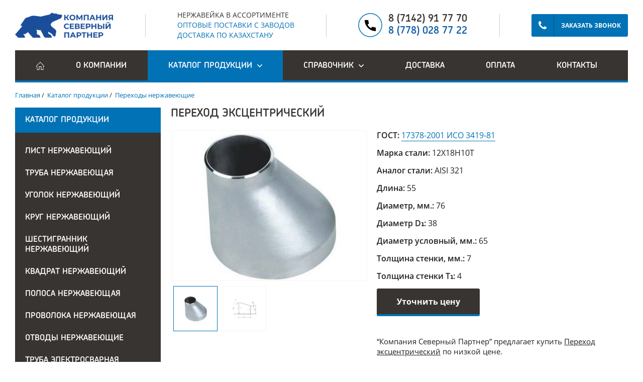

--- FILE ---
content_type: text/html; charset=UTF-8
request_url: https://www.nerzhaveyka.kz/products/perehody-nerzh/item-18465
body_size: 5705
content:
<!DOCTYPE html><html lang="ru">
<head>
<script async="" src="https://www.googletagmanager.com/gtag/js?id=G-2X6MXR9DLB"></script><script>
                    window.dataLayer = window.dataLayer || [];
                    function gtag(){dataLayer.push(arguments);}
                    gtag('js', new Date());

                    gtag('config', 'G-2X6MXR9DLB');
                </script><meta http-equiv="Content-Type" content="text/html; charset=UTF-8">
<meta http-equiv="X-UA-Compatible" content="IE=edge">
<meta name="viewport" content="width=device-width, initial-scale=1">
<link rel="stylesheet" href="/usertpl/css/bundle.min.css" type="text/css">
<link rel="stylesheet" href="/usertpl/css/styles.css?r=2024-11-21" type="text/css">
<title>Переход эксцентрический (55 / 188 / 60 / 61 / 7 / 76 / 65 / 38 / 4)</title>
<meta name="description" content="Переход эксцентрический, диаметр условный 65 мм, диаметр 76 мм по выгодным ценам с доставкой по всему Казахстану. Продажа металлопроката в ассортименте на сайте!">
</head>
<body>
<div class="mobile">
<div class="mobile_head">
<a class="mobile_logo" href="https://kspartner.kz/" target="_blank"><img src="/usertpl/i/logo.webp" alt=""></a><button class="mobile_toggle js-mobile-toggle"><img src="/usertpl/i/menu.svg" alt=""></button>
</div>
<div class="mobile_content">
<div class="mobile_caption">
<span>НЕРЖАВЕЙКА В АССОРТИМЕНТЕ</span><br>ОПТОВЫЕ ПОСТАВКИ С ЗАВОДОВ<br>ДОСТАВКА ПО КАЗАХСТАНУ
                        </div>
<div class="mobile_menu">
<div class="mobile_menu_item"><a class="mobile_menu_link" href="/">
                                    Главная
                                </a></div>
<div class="mobile_menu_item"><a class="mobile_menu_link" href="/about">О компании</a></div>
<div class="mobile_menu_item">
<div class="mobile_menu_link mobile_menu_link_expand mobile_menu_link_active"><span>Каталог продукции</span></div>
<ul class="mobile_submenu">
<li class="mobile_submenu_item"><a class="mobile_submenu_link" href="/products/list-nerzh">Лист нержавеющий</a></li>
<li class="mobile_submenu_item"><a class="mobile_submenu_link" href="/products/truba">Труба нержавеющая</a></li>
<li class="mobile_submenu_item"><a class="mobile_submenu_link" href="/products/ugolok-nerzh">Уголок нержавеющий</a></li>
<li class="mobile_submenu_item"><a class="mobile_submenu_link" href="/products/krug-nerzh">Круг нержавеющий</a></li>
<li class="mobile_submenu_item"><a class="mobile_submenu_link" href="/products/6grannik-nerzh">Шестигранник нержавеющий</a></li>
<li class="mobile_submenu_item"><a class="mobile_submenu_link" href="/products/kvadrat-nerzh">Квадрат нержавеющий</a></li>
<li class="mobile_submenu_item"><a class="mobile_submenu_link" href="/products/polosa-nerzh">Полоса нержавеющая</a></li>
<li class="mobile_submenu_item"><a class="mobile_submenu_link" href="/products/provoloka">Проволока нержавеющая</a></li>
<li class="mobile_submenu_item"><a class="mobile_submenu_link" href="/products/otvody-nerzh">Отводы нержавеющие</a></li>
<li class="mobile_submenu_item"><a class="mobile_submenu_link" href="/products/truba-electrosvar">Труба электросварная</a></li>
<li class="mobile_submenu_item"><a class="mobile_submenu_link" href="/products/perehody-nerzh">Переходы нержавеющие</a></li>
<li class="mobile_submenu_item"><a class="mobile_submenu_link" href="/products/troyniki">Тройники нержавеющие</a></li>
<li class="mobile_submenu_item"><a class="mobile_submenu_link" href="/products/flants-vorot">Фланцы воротниковые нержавеющие</a></li>
<li class="mobile_submenu_item"><a class="mobile_submenu_link" href="/products/flants-plosk">Фланцы плоские нержавеющие</a></li>
<li class="mobile_submenu_item"><a class="mobile_submenu_link" href="/products/setka">Сетка нержавеющая</a></li>
</ul>
</div>
<div class="mobile_menu_item">
<div class="mobile_menu_link mobile_menu_link_expand"><span>Справочник</span></div>
<ul class="mobile_submenu">
<li class="mobile_submenu_item"><a class="mobile_submenu_link" href="/reference/all">Общая информация</a></li>
<li class="mobile_submenu_item"><a class="mobile_submenu_link" href="/reference/product">О продукции</a></li>
<li class="mobile_submenu_item"><a class="mobile_submenu_link" href="/reference/gost">ГОСТы</a></li>
<li class="mobile_submenu_item"><a class="mobile_submenu_link" href="/reference/aisi">AISI</a></li>
</ul>
</div>
<div class="mobile_menu_item"><a class="mobile_menu_link" href="/delivery">Доставка</a></div>
<div class="mobile_menu_item"><a class="mobile_menu_link" href="/payment">Оплата</a></div>
<div class="mobile_menu_item"><a class="mobile_menu_link" href="/contacts">Контакты</a></div>
</div>
<div class="mobile_phone">
<a href="tel:+77142917770">8 (7142) 91 77 70</a><br><span><a href="tel:+77780287722">8 (778) 028 77 22</a></span>
</div>
<div class="mobile_recall"><div class="buttonx js-modal-open" data-modal="#recall">
<div class="buttonx_image"><img src="/usertpl/i/recall-button.svg" alt=""></div>
<div class="buttonx_text">Заказать звонок</div>
</div></div>
</div>
</div>
<header class="header"><div class="container"><div class="header_wrap">
<a class="header_block logo" href="https://kspartner.kz/" target="_blank"><img src="/usertpl/i/logo.webp" alt=""></a><span class="header_line"></span><div class="header_block caption">
<span>НЕРЖАВЕЙКА В АССОРТИМЕНТЕ</span><br>ОПТОВЫЕ ПОСТАВКИ С ЗАВОДОВ<br>ДОСТАВКА ПО КАЗАХСТАНУ
                            </div>
<span class="header_line"></span><div class="header_block phone"><div class="phone_block">
<a href="tel:+77142917770">8 (7142) 91 77 70</a><br><span><a href="tel:+77780287722">8 (778) 028 77 22</a></span>
</div></div>
<span class="header_line"></span><div class="header_block recall"><div class="buttonx js-modal-open" data-modal="#recall">
<div class="buttonx_image"><img src="/usertpl/i/recall-button.svg" alt=""></div>
<div class="buttonx_text">Заказать звонок</div>
</div></div>
</div></div></header><nav class="menu"><div class="container"><div class="menu_wrap">
<div class="menu_item menu_item_home"><a class="menu_link" href="/"><img src="/usertpl/i/menu-home.svg" alt=""></a></div>
<div class="menu_item"><a class="menu_link" href="/about">О компании</a></div>
<div class="menu_item menu_item_expand">
<a class="menu_link menu_link_expand menu_link_active" href="/products"><span>Каталог продукции</span></a><ul class="submenu">
<li class="submenu_item"><a class="submenu_link" href="/products/list-nerzh">Лист нержавеющий</a></li>
<li class="submenu_item"><a class="submenu_link" href="/products/truba">Труба нержавеющая</a></li>
<li class="submenu_item"><a class="submenu_link" href="/products/ugolok-nerzh">Уголок нержавеющий</a></li>
<li class="submenu_item"><a class="submenu_link" href="/products/krug-nerzh">Круг нержавеющий</a></li>
<li class="submenu_item"><a class="submenu_link" href="/products/6grannik-nerzh">Шестигранник нержавеющий</a></li>
<li class="submenu_item"><a class="submenu_link" href="/products/kvadrat-nerzh">Квадрат нержавеющий</a></li>
<li class="submenu_item"><a class="submenu_link" href="/products/polosa-nerzh">Полоса нержавеющая</a></li>
<li class="submenu_item"><a class="submenu_link" href="/products/provoloka">Проволока нержавеющая</a></li>
<li class="submenu_item"><a class="submenu_link" href="/products/otvody-nerzh">Отводы нержавеющие</a></li>
<li class="submenu_item"><a class="submenu_link" href="/products/truba-electrosvar">Труба электросварная</a></li>
<li class="submenu_item"><a class="submenu_link" href="/products/perehody-nerzh">Переходы нержавеющие</a></li>
<li class="submenu_item"><a class="submenu_link" href="/products/troyniki">Тройники нержавеющие</a></li>
<li class="submenu_item"><a class="submenu_link" href="/products/flants-vorot">Фланцы воротниковые нержавеющие</a></li>
<li class="submenu_item"><a class="submenu_link" href="/products/flants-plosk">Фланцы плоские нержавеющие</a></li>
<li class="submenu_item"><a class="submenu_link" href="/products/setka">Сетка нержавеющая</a></li>
</ul>
</div>
<div class="menu_item menu_item_expand">
<a class="menu_link menu_link_expand" href="/reference"><span>Справочник</span></a><ul class="submenu">
<li class="submenu_item"><a class="submenu_link" href="/reference/all">Общая информация</a></li>
<li class="submenu_item"><a class="submenu_link" href="/reference/product">О продукции</a></li>
<li class="submenu_item"><a class="submenu_link" href="/reference/gost">ГОСТы</a></li>
<li class="submenu_item"><a class="submenu_link" href="/reference/aisi">AISI</a></li>
</ul>
</div>
<div class="menu_item"><a class="menu_link" href="/delivery">Доставка</a></div>
<div class="menu_item"><a class="menu_link" href="/payment">Оплата</a></div>
<div class="menu_item"><a class="menu_link" href="/contacts">Контакты</a></div>
</div></div></nav><main class="main"><div class="inner"><div class="container">
<ul class="way" itemscope="" itemtype="https://schema.org/BreadcrumbList">
<li itemprop="itemListElement" itemscope="" itemtype="https://schema.org/ListItem">
<a itemprop="item" href="/"><span itemprop="name">Главная</span></a><meta itemprop="position" content="1">
</li>
                         /  <li itemprop="itemListElement" itemscope="" itemtype="https://schema.org/ListItem">
<a itemprop="item" href="/products"><span itemprop="name">Каталог продукции</span></a><meta itemprop="position" content="2">
</li>
                         /  <li itemprop="itemListElement" itemscope="" itemtype="https://schema.org/ListItem">
<a itemprop="item" href="/products/perehody-nerzh"><span itemprop="name">Переходы нержавеющие</span></a><meta itemprop="position" content="3">
</li>
</ul>
<div class="catalog">
<div class="catalog_left"><nav class="catalog_menu"><div class="catalog_menu_head"><span>Каталог продукции</span></div>
<ul class="catalog_menu_list">
<li><a class="catalog_menu_link" href="/products/list-nerzh">Лист нержавеющий</a></li>
<li><a class="catalog_menu_link" href="/products/truba">Труба нержавеющая</a></li>
<li><a class="catalog_menu_link" href="/products/ugolok-nerzh">Уголок нержавеющий</a></li>
<li><a class="catalog_menu_link" href="/products/krug-nerzh">Круг нержавеющий</a></li>
<li><a class="catalog_menu_link" href="/products/6grannik-nerzh">Шестигранник нержавеющий</a></li>
<li><a class="catalog_menu_link" href="/products/kvadrat-nerzh">Квадрат нержавеющий</a></li>
<li><a class="catalog_menu_link" href="/products/polosa-nerzh">Полоса нержавеющая</a></li>
<li><a class="catalog_menu_link" href="/products/provoloka">Проволока нержавеющая</a></li>
<li><a class="catalog_menu_link" href="/products/otvody-nerzh">Отводы нержавеющие</a></li>
<li><a class="catalog_menu_link" href="/products/truba-electrosvar">Труба электросварная</a></li>
<li><a class="catalog_menu_link catalog_menu_link_active" href="/products/perehody-nerzh">Переходы нержавеющие</a></li>
<li><a class="catalog_menu_link" href="/products/troyniki">Тройники нержавеющие</a></li>
<li><a class="catalog_menu_link" href="/products/flants-vorot">Фланцы воротниковые нержавеющие</a></li>
<li><a class="catalog_menu_link" href="/products/flants-plosk">Фланцы плоские нержавеющие</a></li>
<li><a class="catalog_menu_link" href="/products/setka">Сетка нержавеющая</a></li>
</ul></nav></div>
<div class="catalog_right">
<h1 class="title">Переход эксцентрический</h1>
<div class="catalog_data">
<div class="wrap">
<div class="catalog_data_image">
<div class="image_big">
<a id="image1" class="image zoom image_big_item image_big_item--active" href="/userfiles/item/18465/fullimage1.jpg" data-fancybox="catalog"><img src="/userfiles/item/18465/smallimage1.jpg" alt=" - Фото 1"></a><a id="image2" class="image zoom image_big_item" href="/userfiles/item/18465/fullimage2.jpg" data-fancybox="catalog"><img src="/userfiles/item/18465/smallimage2.jpg" alt=" - Фото 2"></a>
</div>
<div class="image_small">
<a class="image image_small_item image_small_item--active" href="#image1"><img src="/userfiles/item/18465/smallimage1.jpg" alt=" - Фото 1"></a><a class="image image_small_item" href="#image2"><img src="/userfiles/item/18465/smallimage2.jpg" alt=" - Фото 2"></a>
</div>
</div>
<div class="catalog_data_content">
<ul class="catalog_data_list">
<li>
<span>ГОСТ: </span><a href="/reference/gost#59" target="_blank">17378-2001 ИСО 3419-81</a>
</li>
<li>
<span>Марка стали: </span>12Х18Н10Т</li>
<li>
<span>Аналог стали: </span>AISI 321</li>
<li>
<span>Длина: </span>55</li>
<li>
<span>Диаметр, мм.: </span>76</li>
<li>
<span>Диаметр D₁: </span>38</li>
<li>
<span>Диаметр условный, мм.: </span>65</li>
<li>
<span>Толщина стенки, мм.: </span>7</li>
<li>
<span>Толщина стенки Т₁: </span>4</li>
</ul>
<div class="catalog_data_button"><button class="button js-modal-open js-catalog" data-modal="#catalog" data-title="Переход эксцентрический" data-link="/products/perehody-nerzh/item-18465" type="button">Уточнить цену</button></div>
<div class="catalog_data_info">
<p>“Компания Северный Партнер” предлагает купить <a href="/products/perehody-nerzh">Переход эксцентрический</a> по низкой цене.</p>
<ul>
<li>
<img src="/usertpl/i/catalog-icon1.png" alt="">Гарантируем высокое качество стали.
                            </li>
<li>
<img src="/usertpl/i/catalog-icon2.png" alt="">Обеспечиваем доставку по всему Казахстану.
                            </li>
</ul>
</div>
</div>
</div>
<div class="data_content">Переходы предназначены для плавного изменения диаметра трубопровода. Применение стальных переходов соответствующего размера обеспечивает удобный монтаж трубопроводных магистралей при необходимости изменения параметров потока жидкой среды. Для соединения трубопроводов применяются стальные переходы соответствующей конструкции. По варианту конструктивного исполнения различают два типа переходов:
<ul>
	<li>Концентрические, обеспечивающие совмещение осей симметрии соединяемых трубопроводов;</li>
	<li>Эксцентрические, обеспечивающие соединение трубопроводов по нижней образующей линии.</li>
</ul>
Применение различных технологий производства позволяет получить изделия, обладающие необходимыми техническими характеристиками в соответствии с положениями стандартов. По способу изготовления переходы разделяются на следующие разновидности:

<ul>
	<li>бесшовные</li>
	<li>точёные</li>
	<li>штампосварные</li>
	<li>литые.</li>
</ul>
</div>
<p class="data_title">Другая продукция раздела</p>
<div class="table catalog_table">
<div class="table_head"><div class="table_item">
<div class="table_cell table_cell_title">Наименование</div>
<div class="table_cell table_cell_item">Диаметр</div>
<div class="table_cell table_cell_item">Диаметр D<sub>1</sub>
</div>
<div class="table_cell table_cell_button"></div>
</div></div>
<div class="table_body">
<div class="table_item">
<div class="table_cell table_cell_title"><p class="node_title"><a href="/products/perehody-nerzh/item-18694">Переход концентрический</a></p></div>
<div class="table_cell table_cell_item">168.3</div>
<div class="table_cell table_cell_item">139.7</div>
<div class="table_cell table_cell_button"><a class="button table_button" href="/products/perehody-nerzh/item-18694">Подробнее</a></div>
</div>
<div class="table_item">
<div class="table_cell table_cell_title"><p class="node_title"><a href="/products/perehody-nerzh/item-18840">Переход эксцентрический</a></p></div>
<div class="table_cell table_cell_item">168</div>
<div class="table_cell table_cell_item">114</div>
<div class="table_cell table_cell_button"><a class="button table_button" href="/products/perehody-nerzh/item-18840">Подробнее</a></div>
</div>
<div class="table_item">
<div class="table_cell table_cell_title"><p class="node_title"><a href="/products/perehody-nerzh/item-18345">Переход концентрический</a></p></div>
<div class="table_cell table_cell_item">33.7</div>
<div class="table_cell table_cell_item">21.3</div>
<div class="table_cell table_cell_button"><a class="button table_button" href="/products/perehody-nerzh/item-18345">Подробнее</a></div>
</div>
<div class="table_item">
<div class="table_cell table_cell_title"><p class="node_title"><a href="/products/perehody-nerzh/item-18517">Переход эксцентрический</a></p></div>
<div class="table_cell table_cell_item">133</div>
<div class="table_cell table_cell_item">89</div>
<div class="table_cell table_cell_button"><a class="button table_button" href="/products/perehody-nerzh/item-18517">Подробнее</a></div>
</div>
<div class="table_item">
<div class="table_cell table_cell_title"><p class="node_title"><a href="/products/perehody-nerzh/item-18587">Переход эксцентрический</a></p></div>
<div class="table_cell table_cell_item">219</div>
<div class="table_cell table_cell_item">89</div>
<div class="table_cell table_cell_button"><a class="button table_button" href="/products/perehody-nerzh/item-18587">Подробнее</a></div>
</div>
<div class="table_item">
<div class="table_cell table_cell_title"><p class="node_title"><a href="/products/perehody-nerzh/item-18697">Переход концентрический</a></p></div>
<div class="table_cell table_cell_item">219.1</div>
<div class="table_cell table_cell_item">114.3</div>
<div class="table_cell table_cell_button"><a class="button table_button" href="/products/perehody-nerzh/item-18697">Подробнее</a></div>
</div>
<div class="table_item">
<div class="table_cell table_cell_title"><p class="node_title"><a href="/products/perehody-nerzh/item-18418">Переход концентрический</a></p></div>
<div class="table_cell table_cell_item">168.3</div>
<div class="table_cell table_cell_item">139.7</div>
<div class="table_cell table_cell_button"><a class="button table_button" href="/products/perehody-nerzh/item-18418">Подробнее</a></div>
</div>
<div class="table_item">
<div class="table_cell table_cell_title"><p class="node_title"><a href="/products/perehody-nerzh/item-18429">Переход концентрический</a></p></div>
<div class="table_cell table_cell_item">219.1</div>
<div class="table_cell table_cell_item">168.3</div>
<div class="table_cell table_cell_button"><a class="button table_button" href="/products/perehody-nerzh/item-18429">Подробнее</a></div>
</div>
<div class="table_item">
<div class="table_cell table_cell_title"><p class="node_title"><a href="/products/perehody-nerzh/item-18860">Переход эксцентрический</a></p></div>
<div class="table_cell table_cell_item">219</div>
<div class="table_cell table_cell_item">89</div>
<div class="table_cell table_cell_button"><a class="button table_button" href="/products/perehody-nerzh/item-18860">Подробнее</a></div>
</div>
<div class="table_item">
<div class="table_cell table_cell_title"><p class="node_title"><a href="/products/perehody-nerzh/item-18784">Переход эксцентрический</a></p></div>
<div class="table_cell table_cell_item">133</div>
<div class="table_cell table_cell_item">57</div>
<div class="table_cell table_cell_button"><a class="button table_button" href="/products/perehody-nerzh/item-18784">Подробнее</a></div>
</div>
</div>
</div>
</div>
</div>
</div>
</div></div>
<div class="callback"><div class="container">
<p class="main_title">Остались вопросы?</p>
<p class="main_text">Ответим на вопросы по любой нашей продукции, подберем наиболее подходящие, поможем с выбором, проконсультируем по любым вопросам. Задавайте, мы ждем!</p>
<form class="callback_form"><div class="form_wrap">
<input name="bitrix_id" type="hidden" value="103"><div class="form_group_4 form_input">
<input name="name" type="text" placeholder="Ваше имя"><span class="form_warn">Заполните поле</span>
</div>
<div class="form_group_4 form_input">
<input name="phone" type="text" placeholder="Номер телефона"><span class="form_warn">Заполните поле</span>
</div>
<div class="form_group_4 form_input">
<input name="email" type="text" placeholder="или укажите Email"><span class="form_warn">Заполните поле</span>
</div>
<div class="form_group_4"><button class="buttonx" type="submit"><span class="buttonx_image"><img src="/usertpl/i/callback-button.svg" alt=""></span><span class="buttonx_text">Отправить заявку</span></button></div>
</div></form>
<p class="callback_text"><a class="main-phone" href="tel:+77142917770">8 (7142) <span>91 77 70</span></a></p>
<p class="callback_text">Если неудобно, вы можете <span class="callback_text_dashed js-modal-open" data-modal="#recall">Заказать звонок</span></p>
<p class="callback_text">Приезжайте: <span>Казахстан, г. Костанай, ул. Мауленова, дом 16/2</span></p>
</div></div></main><div style="display: none;"><div itemscope="" itemtype="https://schema.org/LocalBusiness">
<link itemprop="image" href="https://www.nerzhaveyka.kz/userfiles/upload/node/19609/map.jpg">
<div itemprop="name">ТОО «Компания Северный партнер»</div>
<div>Email: <span itemprop="email">info@nerzhaveyka.kz</span>
</div>
<div>Phone: <span itemprop="telephone">+77780287722</span>
</div>
<div>Url: <span itemprop="url">https://www.nerzhaveyka.kz</span>
</div>
<div itemtype="http://schema.org/GeoCoordinates" itemscope="" itemprop="geo">
<meta itemprop="latitude" content="53.215131">
<meta itemprop="longitude" content="63.594309">
</div>
<div itemtype="http://schema.org/PostalAddress" itemscope="" itemprop="address">
<div itemprop="streetAddress">ул. Мауленова, 16/2</div>
<div>
<span itemprop="addressLocality">Костанай</span>, <span itemprop="addressRegion">Костанайская область</span><span itemprop="postalCode">110000</span>
</div>
</div>
</div></div>
<footer class="footer"><div class="container"><div class="footer_wrap">
<div class="footer_block footer_left">
<div class="footer_left_block">
<p class="footer_title">Товарищество с ограниченной ответственностью</p>
<p class="footer_caption">Компания северный партнер</p>
</div>
<div class="footer_left_block">
<p class="footer_text"><a href="tel:+77142917770">8 (7142) 91 77 70</a></p>
<p class="footer_text">Казахстан, г. Костанай, ул. Мауленова, дом 16/2</p>
</div>
</div>
<div class="footer_block">
<p class="footer_text"><a href="/products/list-nerzh">Лист нержавеющий</a></p>
<p class="footer_text"><a href="/products/truba">Труба нержавеющая</a></p>
<p class="footer_text"><a href="/products/ugolok-nerzh">Уголок нержавеющий</a></p>
<p class="footer_text"><a href="/products/krug-nerzh">Круг нержавеющий</a></p>
<p class="footer_text"><a href="/products/6grannik-nerzh">Шестигранник нержавеющий</a></p>
<p class="footer_text"><a href="/products/kvadrat-nerzh">Квадрат нержавеющий</a></p>
<p class="footer_text"><a href="/products/polosa-nerzh">Полоса нержавеющая</a></p>
</div>
<div class="footer_block">
<p class="footer_text"><a href="/products/provoloka">Проволока нержавеющая</a></p>
<p class="footer_text"><a href="/products/otvody-nerzh">Отводы нержавеющие</a></p>
<p class="footer_text"><a href="/products/truba-electrosvar">Труба электросварная</a></p>
<p class="footer_text"><a href="/products/perehody-nerzh">Переходы нержавеющие</a></p>
<p class="footer_text"><a href="/products/troyniki">Тройники нержавеющие</a></p>
<p class="footer_text"><a href="/products/flants-vorot">Фланцы воротниковые нержавеющие</a></p>
<p class="footer_text"><a href="/products/flants-plosk">Фланцы плоские нержавеющие</a></p>
</div>
<div class="footer_block">
<p class="footer_text"><a href="https://laser10.kz/" target="_blank">
                                        Лазерная резка
                                    </a></p>
<p class="footer_text"><a href="/about">О компании</a></p>
<p class="footer_text"><a href="/products">Каталог продукции</a></p>
<p class="footer_text"><a href="/reference">Справочник</a></p>
<p class="footer_text"><a href="/delivery">Доставка</a></p>
<p class="footer_text"><a href="/payment">Оплата</a></p>
<p class="footer_text"><a href="/contacts">Контакты</a></p>
</div>
<div class="footer_block footer_right">
<div class="footer_right_block">
<p class="footer_title">Поделиться в соцсети:</p>
<div class="social">
<a class="social_item" href="https://www.youtube.com/@kspartner10" target="_blank"><img src="/usertpl/i/icon-youtube.svg" alt=""></a><a class="social_item" href="https://www.instagram.com/ks_partner.kz" target="_blank"><img src="/usertpl/i/icon-instagram.svg" alt=""></a>
</div>
</div>
<div class="footer_count"><script src="/usertpl/js/liveinternet.js"></script></div>
<div class="footer_right_block"><p class="footer_text">Разработано в <a href="//smartsite.kz" target="_blank" rel="nofollow">SmartSite</a></p></div>
</div>
</div></div></footer><div class="modal">
<div class="modal_overlay">
<div id="recall" class="modal_block">
<div class="modal_head">
<p class="modal_title">Заказ звонка</p>
<button class="modal_close js-modal-close"><img src="/usertpl/i/modal-close.svg" alt="X"></button>
</div>
<div class="modal_body"><form class="form recall_form"><div class="form_wrap">
<div class="form_group form_input"><input name="name" type="text" placeholder="Как к вам обратиться"></div>
<div class="form_group form_input">
<input class="js-form-validate" name="phone" type="text" placeholder="Номер телефона"><span class="form_warn">Заполните поле</span>
</div>
<div class="form_group form_button"><button class="button" type="submit">Заказать</button></div>
</div></form></div>
</div>
<div id="catalog" class="modal_block">
<div class="modal_head">
<p class="modal_title">Уточнение цены</p>
<button class="modal_close js-modal-close"><img src="/usertpl/i/modal-close.svg" alt="X"></button>
</div>
<div class="modal_body"><form class="form catalog_form">
<input name="link" type="hidden" value=""><div class="form_wrap">
<input name="bitrix_id" type="hidden" value="103"><div class="form_group form_input">
<input class="js-form-validate" name="catalog" type="text" disabled placeholder="Наименование товара"><span class="form_warn">Заполните поле</span>
</div>
<div class="form_group form_input"><input name="name" type="text" placeholder="Как к вам обратиться"></div>
<div class="form_group form_input"><input name="value" type="text" placeholder="Планируемый объем"></div>
<div class="form_group form_input">
<input class="js-form-validate" name="phone" type="text" placeholder="Номер телефона"><span class="form_warn">Заполните поле</span>
</div>
<div class="form_group form_button"><button class="button" type="submit">Заказать</button></div>
</div>
</form></div>
</div>
<div id="message" class="modal_block">
<div class="modal_head">
<p class="modal_title"></p>
<button class="modal_close js-modal-close"><img src="/usertpl/i/modal-close.svg" alt="X"></button>
</div>
<div class="modal_body"><p class="modal_text"></p></div>
</div>
</div>
<div class="modal_loading"><img src="/usertpl/i/modal-loading.svg" alt="Загрузка"></div>
</div>
<div class="scroll"><div class="container">
<div class="scroll_item scroll_item_left"><img src="/usertpl/i/scroll-arrow.svg" alt=""></div>
<div class="scroll_item scroll_item_right"><img src="/usertpl/i/scroll-arrow.svg" alt=""></div>
</div></div>
<script>
                    (function(m,e,t,r,i,k,a){m[i]=m[i]||function(){(m[i].a=m[i].a||[]).push(arguments)};
                    m[i].l=1*new Date();k=e.createElement(t),a=e.getElementsByTagName(t)[0],k.async=1,k.src=r,a.parentNode.insertBefore(k,a)})
                    (window, document, "script", "https://mc.yandex.ru/metrika/tag.js", "ym");

                    ym(45051821, "init", {
                    clickmap:true,
                    trackLinks:true,
                    accurateTrackBounce:true,
                    webvisor:true,
                    trackHash:true
                    });
                </script><noscript><div><img src="https://mc.yandex.ru/watch/45051821" style="position:absolute; left:-9999px;" alt=""></div></noscript>
<script src="//yastatic.net/jquery/3.2.1/jquery.min.js"></script><script src="/usertpl/js/fancybox.min.js"></script><script src="/usertpl/js/owl.carousel.min.js"></script><script src="/usertpl/js/waypoints.min.js"></script><script src="/usertpl/js/countup.min.js"></script><script src="/usertpl/js/scripts.js?r=2025-02-27"></script>
</body>
</html>


--- FILE ---
content_type: image/svg+xml
request_url: https://www.nerzhaveyka.kz/usertpl/i/zoom.svg
body_size: 928
content:
<?xml version="1.0"?>
<svg xmlns="http://www.w3.org/2000/svg" xmlns:xlink="http://www.w3.org/1999/xlink" version="1.1" id="Capa_1" x="0px" y="0px" viewBox="0 0 52.966 52.966" style="enable-background:new 0 0 52.966 52.966;" xml:space="preserve" width="512px" height="512px"><g><g>
	<path d="M28.983,20h-6v-6c0-0.552-0.448-1-1-1s-1,0.448-1,1v6h-6c-0.552,0-1,0.448-1,1s0.448,1,1,1h6v6c0,0.552,0.448,1,1,1   s1-0.448,1-1v-6h6c0.552,0,1-0.448,1-1S29.535,20,28.983,20z" data-original="#000000" class="active-path" data-old_color="#ffffff" fill="#ffffff"/>
	<path d="M51.704,51.273L36.845,35.82c3.79-3.801,6.138-9.041,6.138-14.82c0-11.58-9.42-21-21-21s-21,9.42-21,21s9.42,21,21,21   c5.083,0,9.748-1.817,13.384-4.832l14.895,15.491c0.196,0.205,0.458,0.307,0.721,0.307c0.25,0,0.499-0.093,0.693-0.279   C52.074,52.304,52.086,51.671,51.704,51.273z M2.983,21c0-10.477,8.523-19,19-19s19,8.523,19,19s-8.523,19-19,19   S2.983,31.477,2.983,21z" data-original="#000000" class="active-path" data-old_color="#ffffff" fill="#ffffff"/>
</g></g> </svg>
